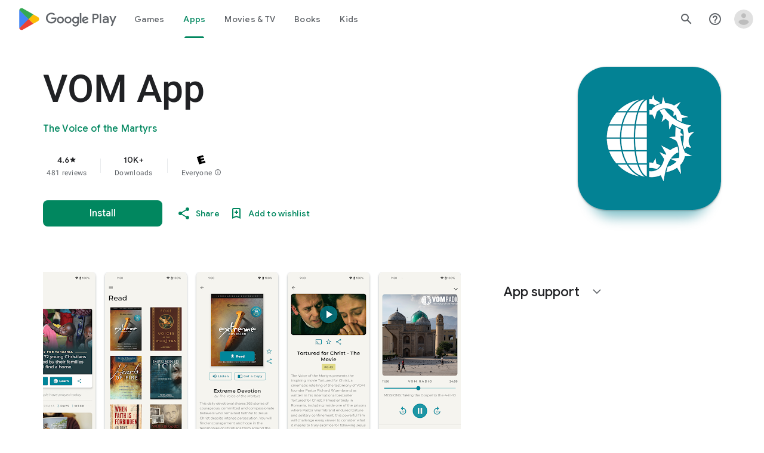

--- FILE ---
content_type: text/plain; charset=utf-8
request_url: https://play.google.com/play/log?format=json&authuser&proto_v2=true
body_size: -435
content:
["900000","1768747958087"]